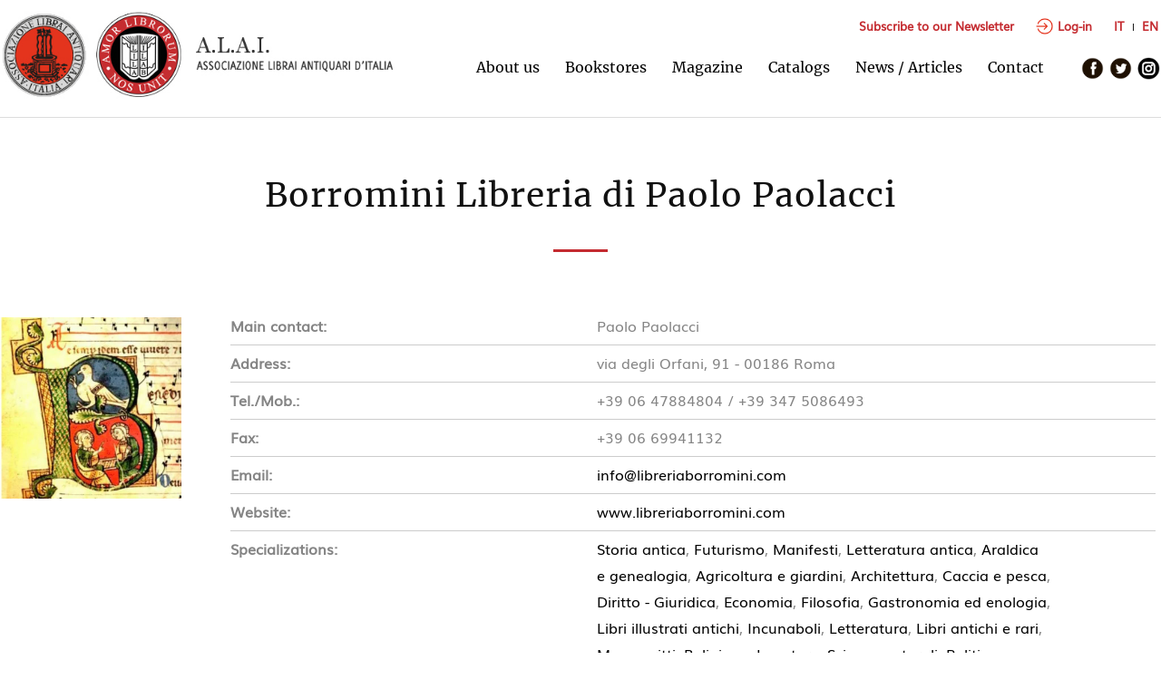

--- FILE ---
content_type: text/html; charset=UTF-8
request_url: https://alai.it/libreria.php?lang_id=1&user_id=609&lang_id=2&lang_id=2
body_size: 4937
content:


<!DOCTYPE html>
<head>
<meta http-equiv="Content-Type" content="text/html; charset=UTF-8" />
<title>A.L.A.I. Associazione Librai Antiquari d'Italia | Borromini Libreria di Paolo Paolacci</title>
<meta http-equiv="content-language" content="IT">
<meta name="keywords" content="A.L.A.I. Associazione Librai Antiquari d'Italia | Borromini Libreria di Paolo Paolacci">
<meta name="description" content="A.L.A.I. Associazione Librai Antiquari d'Italia | Borromini Libreria di Paolo Paolacci">
<meta name="DC.Title" content="A.L.A.I. Associazione Librai Antiquari d'Italia | Borromini Libreria di Paolo Paolacci">
<meta name="author" content="Eden Design Italy">
<meta name="copyright" content="A.L.A.I. Associazione Librai Antiquari d'Italia">
<meta name="robots" content="index, follow">
<meta name="viewport" content="width=device-width">

	
	<meta property="og:title" content="A.L.A.I. Associazione Librai Antiquari d'Italia | Borromini Libreria di Paolo Paolacci" />
	<meta property="fb:app_id" content="2128067167457099" />
	<meta property="og:description" content="A.L.A.I. Associazione Librai Antiquari d'Italia | Borromini Libreria di Paolo Paolacci" />
	<meta property="og:url" content="https://www.alai.it/libreria.php?lang_id=2&user_id=609" />
	<meta property="og:type" content="website"/>
	<meta property="og:image" content="https://www.alai.it/contents/users/187170525_5541906729217254_1927223754223347203_n.jpg" />
	<meta property="og:image:secure_url" content="https://www.alai.it/contents/users/187170525_5541906729217254_1927223754223347203_n.jpg" />
	<meta property="og:image:width" content="640"/>
	<meta property="og:image:height" content="640"/>


<link rel="shortcut icon" href="favicon.ico" type="image/x-icon">
<link rel="icon" href="favicon.ico" type="image/x-icon">
<link rel="apple-touch-icon" href="/favicon.png">

<link href="alai_style.css" rel="stylesheet" type="text/css" />

<script src="js/jquery.min.js"></script>	
<script src="js/jquery.cycle.all.latest.js"></script>


<!-- FANCYBOX -->
<link type="text/css" href="js/jquery.fancybox.css" rel="stylesheet" media="screen" />
<script src="js/jquery.fancybox.pack.js"></script>
<script src="js/jquery.easing.pack.js"></script>

<!-- MASONRY -->
<script src="js/masonry.pkgd.min.js"></script>

<script>
		var $anchor = '';
           $(function() {
               $('#totop, #totop_mobile, .newsletter_butt').bind('click',function(event){
                   $('#menu-mobile').fadeOut(500);
				   $anchor = $(this);                  
                   $('body,html').stop().animate({
                       scrollTop: ($($anchor.attr('href')).offset().top-89)
                   }, 800,'easeInOutExpo');
				event.preventDefault();
                });
           });	
		   
		   	   
</script>

<script>
$(document).ready(function() {	
	
	var altezza = $(window).height();	
	var larghezza = $(window).width();
	
});


$(window).load(function() {	

	 var altezza = $(window).height();
	 $('.home').css('height', altezza - 250);
	 $('#slideshow').css('height', altezza - 250);
	 $('#home_frame_img, #home_frame').css('height', altezza - 360);
	 //$('.cover').css('margin-top', '12%');
	 
	 $("a.group").fancybox({ 'overlayColor': 'white', 'overlayOpacity': 0.9, 'zoomSpeedIn': 300, 'zoomSpeedOut': 200});	
	 
	 $('.pic_home').mouseenter(function() {
	  $(this).find('.pic_home_img').css('opacity', '.7');
	 });
	 $('.pic_home').mouseleave(function() {
	  $('.pic_home_img').css('opacity', '.2');
	 });	 
	 
	 $('#slideshow').cycle({
				slideResize: true,
				containerResize: true,
				fit: 1,					
				fx: 'fade', 			
				timeout: 5000,
				speed: 500,
				width:'100%',
	});

	 $('#list').masonry({
	  // options
	  itemSelector: '.item',
	  fitWidth: true
	 });
	 
	 $('#gallery').masonry({
	  // options
	  itemSelector: '.pic',
	  fitWidth: true
	 });
	 
	 $('#listanews').masonry({
	  // options
	  itemSelector: '.news',
	  fitWidth: true
	 });
	 
	 var larghezza_immagine = $('.pic_home').width();
	 $('.pic_home').css('height', larghezza_immagine);
	
	 var larghezza_immagine_catalogo = $('.catalogo').width();
	 $('.copertina').css('height', larghezza_immagine_catalogo*1.5);

	        

	
});

$(document).ready(function() {
    
    /* Every time the window is scrolled ... */
    $(window).scroll( function(){
    
        /* Check the location of each desired element */
        $('.hideme').each( function(i){
            
            var bottom_of_object = $(this).offset().top + $(this).outerHeight();
            var bottom_of_window = $(window).scrollTop() + $(window).height();
            
            /* If the object is completely visible in the window, fade it it */
            if( bottom_of_window > bottom_of_object-1200 ){
                //$(this).delay(300);
                $(this).animate({'opacity':'1'},1500);                    
            }            
        });     
    });    
});

$(window).resize(function() {

	 var altezza = $(window).height();
	 $('.home').css('height', altezza - 250);
	 $('.back_img').css('width', '100%');
	 $('#slideshow').css('width', '100%');
	 $('#slideshow').css('height', altezza - 250);
	 $('#home_frame_img, #home_frame').css('height', altezza - 360);
	 //$('.cover').css('margin-top', '12%');
	 $('#listanews').css('width', '100%');
	 
	 var larghezza_immagine = $('.pic_home').width();
	 $('.pic_home').css('height', larghezza_immagine);
	 
	 var larghezza_immagine_catalogo = $('.catalogo').width();
	 $('.copertina').css('height', larghezza_immagine_catalogo*1.5);
});
</script>

</head>
<body>

<div id="navigation">

    <div class="wrapper">
    
        <img class="mobile" id="ham" src="images/ham.png" alt="MENU" />
        <!--<a id="logo" class="nomobile" href="index.php?lang_id=2"><img src="images/alai_logo.jpg" alt="ALAI Associazione Librai Antiquari d'Italia" border="0" usemap="#Map" />
		<map name="Map" id="Map">
  		<area shape="circle" coords="185,59,57" href="http://ilab.org" target="_blank" alt="I.L.A.B." />
		</map>
        </a>-->
        <div id="logo" class="nomobile">
        	<a href="index.php?lang_id=2"><img src="images/alai.jpg" alt="ALAI Associazione Librai Antiquari d'Italia" border="0" /></a>
        	<a href="http://ilab.org" target="_blank"><img src="images/ilab.jpg" alt="ILAB International League of Antiquarian Booksellers" border="0" /></a>
        	<a href="index.php?lang_id=2"><img src="images/alai_2.jpg" alt="ALAI Associazione Librai Antiquari d'Italia" border="0" class="scritta_logo" /></a>
        </div>

        <div id="logo_mob" class="mobile" />
        	<a href="index.php?lang_id=2"><img src="images/alai.jpg" alt="ALAI Associazione Librai Antiquari d'Italia" border="0" /></a>
        	<a href="http://ilab.org" target="_blank"><img src="images/ilab.jpg" alt="ILAB International League of Antiquarian Booksellers" border="0" /></a>
        	<a href="index.php?lang_id=2"><img src="images/alai_2.jpg" alt="ALAI Associazione Librai Antiquari d'Italia" border="0" class="scritta_logo" /></a>
        </div>
        
        <div class="buttons_navigation nomobile">
                        	<a href="newsletter.php?lang_id=2" class="newsletter_butt nomobile">
    			Subscribe to our Newsletter</a>
                        
            <a class="log_butt" href="login.php?lang_id=2"><img class="log_icon" src="images/login_icon.png" alt="accedi">Log-in</a>
            
            <div class="langs">
                                <a href="http://alai.it/libreria.php?lang_id=1&user_id=609&lang_id=2&lang_id=2&lang_id=1" class="nomobile">IT</a>
                                <span></span>
                                <a href="http://alai.it/libreria.php?lang_id=1&user_id=609&lang_id=2&lang_id=2&lang_id=2" class="nomobile">EN</a>
                                
            </div>
        </div>
        
        <div id="menu">
                            <a href="associazione.php?lang_id=2" class="menubutt ">About us</a>
                <a href="librerie-associate.php?lang_id=2" class="menubutt ">Bookstores</a>
                <a href="rivista.php?lang_id=2" class="menubutt ">Magazine</a>
                <a href="cataloghi.php?lang_id=2" class="menubutt ">Catalogs</a>
                <a href="articoli.php?lang_id=2" class="menubutt ">News / Articles</a>
                <a href="contatti.php?lang_id=2" class="menubutt ">Contact</a>
                        <span class="nomobile">&nbsp; &nbsp; &nbsp;</span>
            <a href="https://www.facebook.com/share/14bCJbAbc8/?mibextid=wwXIfr" target="_blank" class="social"><img src="images/fb.png" border="0" alt="Facebook" /></a>
            <a href="https://twitter.com/alai_it" target="_blank" class="social"><img src="images/tw.png" border="0" alt="Twitter" /></a>
            <a href="https://www.instagram.com/alai_1947" target="_blank" class="social"><img src="images/ig.png" border="0" alt="Instagram" /></a>

                        	<a href="newsletter.php?lang_id=2" class="newsletter_butt mobile ">
				Subscribe to our Newsletter</a>
        	
            <a class="log_butt mobile" href="login.php?lang_id=2"><img class="log_icon" src="images/login_icon.png" alt="accedi">Log-in</a>
            
            <div class="langs mobile">
                                <a href="http://alai.it/libreria.php?lang_id=1&user_id=609&lang_id=2&lang_id=2&lang_id=1" class="mobile">IT</a>
                                <span></span>
                                <a href="http://alai.it/libreria.php?lang_id=1&user_id=609&lang_id=2&lang_id=2&lang_id=2" class="mobile">EN</a>
                            </div>


        </div>
    </div>

</div>
<a id="top"></a>
<div class="separatore"></div>
<div class="separatore"></div>
<div class="separatore nomobile"></div>        

<div class="section" style="padding-bottom:0;">

	<div class="wrapper">

        <div class="megatitle">Borromini Libreria di Paolo Paolacci<br /><span></span></div>
        
        <div class="libreria">
        	
                        	<div class="logo_libreria" style="background-image:url(contents/users/187170525_5541906729217254_1927223754223347203_n.jpg);"></div>
                <img style="display:none;" src="contents/users/187170525_5541906729217254_1927223754223347203_n.jpg">
                        
            
            <div class="infos">
                <div class="tabella">
                <div class="riga"><div class="colonna">Main contact:</div>
                <div class="colonna2">Paolo Paolacci</div></div>
                <div class="riga"><div class="colonna">Address:</div>
                <div class="colonna2"><span>via degli Orfani, 91</span> - <span>00186</span> <span>Roma</span></div></div>
                <div class="riga"><div class="colonna">Tel./Mob.:</div>
                <div class="colonna2">+39 06 47884804 / +39 347 5086493</div></div>
                                <div class="riga"><div class="colonna">Fax:</div>
                <div class="colonna2">+39 06 69941132</div></div>
                                <div class="riga nomobile"><div class="colonna">Email:</div>
                <div class="colonna2"><a href="mailto:info@libreriaborromini.com">info@libreriaborromini.com</a></div></div>
                
                <div class="riga nomobile"><div class="colonna">Website:</div>
                <div class="colonna2"><a href="www.libreriaborromini.com" target="_blank">www.libreriaborromini.com</a></div></div>
                
                <div class="riga"><div class="colonna">Specializations:</div>
                <div class="colonna2">
                	<a href='librerie-associate.php?lang_id=2&status=onlyamb&amblist=150'>Storia antica</a>, <a href='librerie-associate.php?lang_id=2&status=onlyamb&amblist=159'>Futurismo</a>, <a href='librerie-associate.php?lang_id=2&status=onlyamb&amblist=147'>Manifesti</a>, <a href='librerie-associate.php?lang_id=2&status=onlyamb&amblist=145'>Letteratura antica</a>, <a href='librerie-associate.php?lang_id=2&status=onlyamb&amblist=143'>Araldica e genealogia</a>, <a href='librerie-associate.php?lang_id=2&status=onlyamb&amblist=58'>Agricoltura e giardini</a>, <a href='librerie-associate.php?lang_id=2&status=onlyamb&amblist=2'>Architettura</a>, <a href='librerie-associate.php?lang_id=2&status=onlyamb&amblist=93'>Caccia e pesca</a>, <a href='librerie-associate.php?lang_id=2&status=onlyamb&amblist=27'>Diritto - Giuridica</a>, <a href='librerie-associate.php?lang_id=2&status=onlyamb&amblist=17'>Economia</a>, <a href='librerie-associate.php?lang_id=2&status=onlyamb&amblist=44'>Filosofia</a>, <a href='librerie-associate.php?lang_id=2&status=onlyamb&amblist=19'>Gastronomia ed enologia</a>, <a href='librerie-associate.php?lang_id=2&status=onlyamb&amblist=23'>Libri illustrati antichi</a>, <a href='librerie-associate.php?lang_id=2&status=onlyamb&amblist=24'>Incunaboli</a>, <a href='librerie-associate.php?lang_id=2&status=onlyamb&amblist=29'>Letteratura</a>, <a href='librerie-associate.php?lang_id=2&status=onlyamb&amblist=40'>Libri antichi e rari</a>, <a href='librerie-associate.php?lang_id=2&status=onlyamb&amblist=31'>Manoscritti</a>, <a href='librerie-associate.php?lang_id=2&status=onlyamb&amblist=47'>Religione</a>, <a href='librerie-associate.php?lang_id=2&status=onlyamb&amblist=9'>Legature</a>, <a href='librerie-associate.php?lang_id=2&status=onlyamb&amblist=38'>Scienze naturali</a>, <a href='librerie-associate.php?lang_id=2&status=onlyamb&amblist=65'>Politica e scienze sociali</a>, <a href='librerie-associate.php?lang_id=2&status=onlyamb&amblist=21'>Storia</a>, <a href='librerie-associate.php?lang_id=2&status=onlyamb&amblist=30'>Storia locale</a>, <a href='librerie-associate.php?lang_id=2&status=onlyamb&amblist=64'>Varia</a>                </div></div>
                <div class="riga"><div class="colonna">Opening hours:</div>
                <div class="colonna2">Lun. - Sab. : 10.00 - 13.00 / 14.00 - 19.00<div><br></div><div><br></div><br />				</div></div>
                <div class="riga"><div class="colonna">VAT/Code:</div>
                <div class="colonna2"></div></div>
                                <div class="riga mobile"><a href="mailto:info@libreriaborromini.com">info@libreriaborromini.com</a></div>
                <div class="riga mobile"><a href="www.libreriaborromini.com" target="_blank">www.libreriaborromini.com</a></div>
                
                                
                </div>
                
            </div>
            
        </div>
        
    </div>
    
    
  <script type="text/javascript" src="https://maps.googleapis.com/maps/api/js?key=AIzaSyArwxROUAqT2vTFLG3e9nFbXqDHNHvubSs"></script>
  
  <div id="mappa" style="width:100%;height:550px;"></div>
  
  <script type='text/javascript'>

	google.maps.event.addDomListener(window, 'load', init);
	var infowindow = new google.maps.InfoWindow();
	
	function init() {

		var mapOptions = {

			zoom: 10,
			center: new google.maps.LatLng(41.8996919,12.4774142), //solo x centrare

			zoomControl: true,
			//mapTypeControl: false,
			scaleControl: true,
			streetViewControl: true,
			rotateControl: true,
			fullscreenControl: true
		};

		var mapElement = document.getElementById('mappa');
		var map = new google.maps.Map(mapElement, mapOptions);  
		var marker = new google.maps.Marker({
			position: new google.maps.LatLng("41.8996919", "12.4774142"),
			map: map
		});  
		google.maps.event.addListener(marker, "click", (function(marker) {
                  return function() {
                      infowindow.setContent("<p><b>Borromini Libreria di Paolo Paolacci</b></p><p>via degli Orfani 91 00186 Roma</p>");
                      infowindow.open(map, marker);
                  };
              })(marker));
		
	}
	
  </script>
		  

</div>







<div class="section">

	<div class="wrapper">

        <div class="megatitle">Gallery<br/><span></span></div>
        
        <div id="gallery">
        	
                        
            <div class="pic">
                <a href="contents/galleries/337384_libreria4-rotated.jpg" class="group link_gallery" rel="group" title="">
                <img src="contents/galleries/337384_libreria4-rotated.jpg" border="0" alt="img" /></a>
                            </div>
            
                        
            <div class="pic">
                <a href="contents/galleries/640254_whatsappimage2021-05-19at21.53.22.jpeg" class="group link_gallery" rel="group" title="">
                <img src="contents/galleries/640254_whatsappimage2021-05-19at21.53.22.jpeg" border="0" alt="img" /></a>
                            </div>
            
                        
            <div class="pic">
                <a href="contents/galleries/182731_libreria.jpg" class="group link_gallery" rel="group" title="">
                <img src="contents/galleries/182731_libreria.jpg" border="0" alt="img" /></a>
                            </div>
            
                        
            <div class="pic">
                <a href="contents/galleries/521900_7ra07891.jpg" class="group link_gallery" rel="group" title="">
                <img src="contents/galleries/521900_7ra07891.jpg" border="0" alt="img" /></a>
                            </div>
            
                        
            <div class="pic">
                <a href="contents/galleries/228707_7ra07896.jpg" class="group link_gallery" rel="group" title="">
                <img src="contents/galleries/228707_7ra07896.jpg" border="0" alt="img" /></a>
                            </div>
            
                        
        </div>
        
    </div>

</div>


<div class="separatore nomobile"></div>
<div class="separatore"></div>

<div class="butt_back" style="width:100%; text-align:center">
    <a onClick="history.back()" class="butt"><span class="arrow">&xlarr;</span> Back</a>
</div>

<div class="separatore nomobile"></div>
<div class="separatore"></div>

<a href="#top" class="mobile" id="totop"><img src="images/totop.png" alt="TOP" /></a>

<div id="footer">

	<div class="wrapper">

        <div class="footercol_0">
        <a href="index.php?lang_id=2" class="logo_footer"><img src="images/alai_logo_white.png" alt="A.L.A.I. Associazione Librai Antiquari d'Italia" border="0" /></a>
        </div>

        
        <div class="footercol_1">
            Headquarters: Via Luigi Cadorna, 22<br />
            22100 Como<br />
            E-mail <a href="mailto:alai@alai.it">alai@alai.it</a><br />
            PEC: <a href="mailto:alai@pec.associazioneincloud.it">alai@pec.associazioneincloud.it</a><br /><br />
            <a href="associazione.php?lang_id=2&act=chisiamo" class="footerbutt">About us</a>
            <a href="associazione.php?lang_id=2&act=storia" class="footerbutt">History and profession</a>
            <a href="associazione.php?lang_id=2&act=statuto" class="footerbutt">Statute and code of ethics</a>            
        </div>
    
        <div class="footercol_2">
            <a href="librerie.php?lang_id=2" class="footerbutt">Bookstores</a>
            <a href="rivista.php?lang_id=2" class="footerbutt">Magazine</a>
            <a href="articoli.php?ev_kind=1&lang_id=2" class="footerbutt">Articles and pubblications</a>
            <a href="articoli.php?ev_kind=2&lang_id=2" class="footerbutt">Italian classics</a> 
            <a href="articoli.php?ev_kind=3&lang_id=2" class="footerbutt">News / Events</a>
            <a href="cataloghi.php?lang_id=2" class="footerbutt">Catalogs</a>            
            <a href="contatti.php?lang_id=2" class="footerbutt">Contact</a>
            <a href="newsletter.php?lang_id=2" class="footerbutt">Newsletter</a>
                       
        </div>
    
        <div class="footercol_3">
            <a href="login.php?lang_id=2" class="butt" style="margin-left:0;"><img class="login_icon" src="images/login_icon.png" alt="accedi">Log-in</a>
            <br />
            <br />
            
            <a href="#" class="iubenda-cs-preferences-link">Cookie Policy</a><br />
        
			            
            <a href="https://www.iubenda.com/privacy-policy/81153387" class="footerbutt" title="Privacy Policy" target="_blank">Privacy Policy</a><script type="text/javascript">(function (w,d) {var loader = function () {var s = d.createElement("script"), tag = d.getElementsByTagName("script")[0]; s.src="https://cdn.iubenda.com/iubenda.js"; tag.parentNode.insertBefore(s,tag);}; if(w.addEventListener){w.addEventListener("load", loader, false);}else if(w.attachEvent){w.attachEvent("onload", loader);}else{w.onload = loader;}})(window, document);</script>
            
                                
            <p style="font-size:13px; opacity:.8; margin-top:16px;">&copy; 2026 A.L.A.I. <br />Antiquarian Booksellers’ Association of Italy &nbsp; | &nbsp; C.F. 94013810489</p>
            <br />                       
        </div>

            
	</div>

</div>

<script src="js/jquery.infieldlabel.min.js"></script>

<script type="text/javascript" charset="utf-8">
		$(function(){ $("label").inFieldLabels(); });             

        $(document).ready(function() { 
                if ($(window).width() < 1279) {
							$('.link_gallery').removeClass('group');
							$('.link_gallery').removeAttr('href');
                            $('#ham').click(function() {
                                $('#menu').fadeToggle(200);
                            });
                            var altezza_menu = $(window).height();
                            $('#menu').css('height', altezza_menu);                
            }

                $('#totop').hide();
                 $(document).scroll(function() {

                              var y = $(this).scrollTop();                  
                             
                              if (y > 800) {
                                $('#totop').fadeIn();
                              } else {
                                $('#totop').fadeOut();
                              }                                   
                 });    
        });        
</script>


        
<script type="text/javascript">
var _iub = _iub || [];
_iub.csConfiguration = {"invalidateConsentWithoutLog":true,"consentOnContinuedBrowsing":false,"lang":"en-GB","floatingPreferencesButtonDisplay":"bottom-right","siteId":2524570,"perPurposeConsent":true,"cookiePolicyId":81153387, "banner":{ "closeButtonRejects":true,"acceptButtonDisplay":true,"customizeButtonDisplay":true,"explicitWithdrawal":true,"position":"float-bottom-center","acceptButtonColor":"#c42b30","acceptButtonCaptionColor":"white","customizeButtonColor":"#a89696","customizeButtonCaptionColor":"white","rejectButtonColor":"#c3c3c3","rejectButtonCaptionColor":"white","textColor":"#5a5a5a","backgroundColor":"#ffffff","rejectButtonDisplay":true,"listPurposes":true }};
</script>
<script type="text/javascript" src="//cdn.iubenda.com/cs/iubenda_cs.js" charset="UTF-8" async></script>
        

<style type="text/css">
.iubenda-tp-btn[data-tp-float], iubenda-cs-preferences-link {
	display: none !important;
}
</style>
</body>
</html>

--- FILE ---
content_type: application/javascript; charset=utf-8
request_url: https://cs.iubenda.com/cookie-solution/confs/js/81153387.js
body_size: -289
content:
_iub.csRC = { showBranding: false, publicId: 'a4496206-6db6-11ee-8bfc-5ad8d8c564c0', floatingGroup: false };
_iub.csEnabled = false;
_iub.csPurposes = [3,1];
_iub.cpUpd = 1712733537;
_iub.csT = 0.025;
_iub.googleConsentModeV2 = true;
_iub.totalNumberOfProviders = 1;
